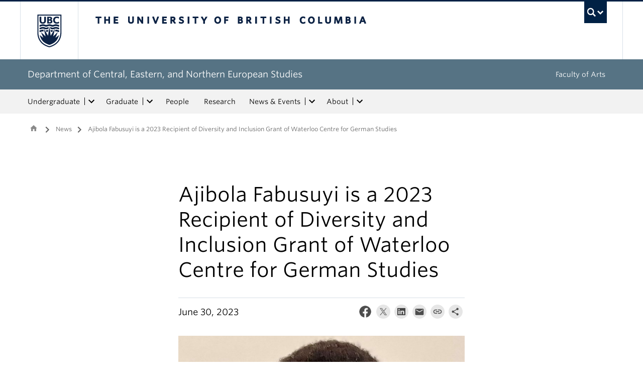

--- FILE ---
content_type: text/html; charset=UTF-8
request_url: https://cenes.ubc.ca/news/ajibola-fabusuyi-is-a-2023-recipient-of-diversity-and-inclusion-grant-of-waterloo-centre-for-german-studies/
body_size: 14598
content:
<!DOCTYPE html>
<!--[if IEMobile 7]><html class="iem7 oldie" lang="en-US"><![endif]-->
<!--[if (IE 7)&!(IEMobile)]><html class="ie7 oldie" lang="en-US"><![endif]-->
<!--[if (IE 8)&!(IEMobile)]><html class="ie8 oldie" lang="en-US"><![endif]-->
<!--[if (IE 9)&!(IEMobile)]><html class="ie9" lang="en-US"><![endif]-->
<!--[[if (gt IE 9)|(gt IEMobile 7)]><!--><html lang="en-US"><!--<![endif]-->
<head>
<meta http-equiv="Content-Type" content="text/html; charset=UTF-8" />
<title>Ajibola Fabusuyi is a 2023 Recipient of Diversity and Inclusion Grant of Waterloo Centre for German Studies - Department of Central, Eastern, and Northern European Studies</title>

<meta http-equiv="X-UA-Compatible" content="IE=edge,chrome=1" />
<meta name="viewport" content="width=device-width" /> <!-- needed for responsive -->
<link rel="dns-prefetch" href="//cdn.ubc.ca/" />

<!-- Stylesheets -->
<link href="https://cdn.ubc.ca/clf/7.0.4/css/ubc-clf-full-bw.min.css" rel="stylesheet">
	
<link rel="profile" href="https://gmpg.org/xfn/11" />

<link rel="pingback" href="https://cenes.ubc.ca/xmlrpc.php" />

<meta name='robots' content='index, follow, max-image-preview:large, max-snippet:-1, max-video-preview:-1' />
	<!-- BEGIN: Simple Google Analytics Tracking Code -->
	<script>
		(function(i,s,o,g,r,a,m){i['GoogleAnalyticsObject']=r;i[r]=i[r]||function(){
		(i[r].q=i[r].q||[]).push(arguments)},i[r].l=1*new Date();a=s.createElement(o),
		m=s.getElementsByTagName(o)[0];a.async=1;a.src=g;m.parentNode.insertBefore(a,m)
		})(window,document,'script','//www.google-analytics.com/analytics.js','ga');

		ga('create', {"cookieDomain":"auto","trackingId":"UA-36013108-1"} );
		ga('send', 'pageview');
		
	</script>
	<!-- END: Simple Google Analytics Tracking Code -->
	<meta name="template" content="UBC Collab 1.0.5" />

	<!-- This site is optimized with the Yoast SEO plugin v20.13 - https://yoast.com/wordpress/plugins/seo/ -->
	<link rel="canonical" href="https://cenes.ubc.ca/news/ajibola-fabusuyi-is-a-2023-recipient-of-diversity-and-inclusion-grant-of-waterloo-centre-for-german-studies/" />
	<meta property="og:locale" content="en_US" />
	<meta property="og:type" content="article" />
	<meta property="og:title" content="Ajibola Fabusuyi is a 2023 Recipient of Diversity and Inclusion Grant of Waterloo Centre for German Studies - Department of Central, Eastern, and Northern European Studies" />
	<meta property="og:description" content="CENES PhD Candidate, Ajibola Fabusuyi, has received a grant from the Waterloo Centre for German Studies." />
	<meta property="og:url" content="https://cenes.ubc.ca/news/ajibola-fabusuyi-is-a-2023-recipient-of-diversity-and-inclusion-grant-of-waterloo-centre-for-german-studies/" />
	<meta property="og:site_name" content="Department of Central, Eastern, and Northern European Studies" />
	<meta property="article:modified_time" content="2023-07-10T17:29:09+00:00" />
	<meta property="og:image" content="https://cene.cms.arts.ubc.ca/wp-content/uploads/sites/25/2023/06/Ajibola-Fabusuyi-Headshot.jpg" />
	<meta property="og:image:width" content="813" />
	<meta property="og:image:height" content="1019" />
	<meta property="og:image:type" content="image/jpeg" />
	<meta name="twitter:card" content="summary_large_image" />
	<script type="application/ld+json" class="yoast-schema-graph">{"@context":"https://schema.org","@graph":[{"@type":"WebPage","@id":"https://cenes.ubc.ca/news/ajibola-fabusuyi-is-a-2023-recipient-of-diversity-and-inclusion-grant-of-waterloo-centre-for-german-studies/","url":"https://cenes.ubc.ca/news/ajibola-fabusuyi-is-a-2023-recipient-of-diversity-and-inclusion-grant-of-waterloo-centre-for-german-studies/","name":"Ajibola Fabusuyi is a 2023 Recipient of Diversity and Inclusion Grant of Waterloo Centre for German Studies - Department of Central, Eastern, and Northern European Studies","isPartOf":{"@id":"https://cenes.ubc.ca/#website"},"primaryImageOfPage":{"@id":"https://cenes.ubc.ca/news/ajibola-fabusuyi-is-a-2023-recipient-of-diversity-and-inclusion-grant-of-waterloo-centre-for-german-studies/#primaryimage"},"image":{"@id":"https://cenes.ubc.ca/news/ajibola-fabusuyi-is-a-2023-recipient-of-diversity-and-inclusion-grant-of-waterloo-centre-for-german-studies/#primaryimage"},"thumbnailUrl":"https://cene.cms.arts.ubc.ca/wp-content/uploads/sites/25/2023/06/Ajibola-Fabusuyi-Headshot.jpg","datePublished":"2023-06-30T16:02:47+00:00","dateModified":"2023-07-10T17:29:09+00:00","breadcrumb":{"@id":"https://cenes.ubc.ca/news/ajibola-fabusuyi-is-a-2023-recipient-of-diversity-and-inclusion-grant-of-waterloo-centre-for-german-studies/#breadcrumb"},"inLanguage":"en-US","potentialAction":[{"@type":"ReadAction","target":["https://cenes.ubc.ca/news/ajibola-fabusuyi-is-a-2023-recipient-of-diversity-and-inclusion-grant-of-waterloo-centre-for-german-studies/"]}]},{"@type":"ImageObject","inLanguage":"en-US","@id":"https://cenes.ubc.ca/news/ajibola-fabusuyi-is-a-2023-recipient-of-diversity-and-inclusion-grant-of-waterloo-centre-for-german-studies/#primaryimage","url":"https://cene.cms.arts.ubc.ca/wp-content/uploads/sites/25/2023/06/Ajibola-Fabusuyi-Headshot.jpg","contentUrl":"https://cene.cms.arts.ubc.ca/wp-content/uploads/sites/25/2023/06/Ajibola-Fabusuyi-Headshot.jpg","width":813,"height":1019},{"@type":"BreadcrumbList","@id":"https://cenes.ubc.ca/news/ajibola-fabusuyi-is-a-2023-recipient-of-diversity-and-inclusion-grant-of-waterloo-centre-for-german-studies/#breadcrumb","itemListElement":[{"@type":"ListItem","position":1,"name":"Home","item":"https://cenes.ubc.ca/"},{"@type":"ListItem","position":2,"name":"News","item":"https://cenes.ubc.ca/news/"},{"@type":"ListItem","position":3,"name":"Ajibola Fabusuyi is a 2023 Recipient of Diversity and Inclusion Grant of Waterloo Centre for German Studies"}]},{"@type":"WebSite","@id":"https://cenes.ubc.ca/#website","url":"https://cenes.ubc.ca/","name":"Department of Central, Eastern, and Northern European Studies","description":"","potentialAction":[{"@type":"SearchAction","target":{"@type":"EntryPoint","urlTemplate":"https://cenes.ubc.ca/?s={search_term_string}"},"query-input":"required name=search_term_string"}],"inLanguage":"en-US"}]}</script>
	<!-- / Yoast SEO plugin. -->


<meta name="description" content="CENES PhD Candidate, Ajibola Fabusuyi, has received a grant from the Waterloo Centre for German Studies." />
<meta name="google-site-verification" content="52DSGzjetKO4CUvTRBJmEyIAKrmTfNFWOoQ8N7yhGuQ" />
<link rel='dns-prefetch' href='//static.addtoany.com' />
<link rel='dns-prefetch' href='//cene.cms.arts.ubc.ca' />
<link rel='dns-prefetch' href='//cdnjs.cloudflare.com' />
<link rel='dns-prefetch' href='//fonts.googleapis.com' />
<link rel='stylesheet' id='eo-leaflet.js-css' href='https://cenes.ubc.ca/wp-content/plugins/event-organiser/lib/leaflet/leaflet.min.css?ver=1.4.0' type='text/css' media='all' />
<style id='eo-leaflet.js-inline-css' type='text/css'>
.leaflet-popup-close-button{box-shadow:none!important;}
</style>
<link rel='stylesheet' id='subpages-navigation-base-css' href='https://cenes.ubc.ca/wp-content/plugins/subpages-navigation/subpage-navigation-base.css?ver=52299be3168d77e4ba64bb2fb5c456e5' type='text/css' media='all' />
<link rel='stylesheet' id='ubc-collab-spotlight-css' href='https://cenes.ubc.ca/wp-content/themes/wp-hybrid-clf/inc/frontpage/spotlight/css/flexslider.css?ver=52299be3168d77e4ba64bb2fb5c456e5' type='text/css' media='all' />
<link rel='stylesheet' id='accordion-style-css' href='https://cenes.ubc.ca/wp-content/plugins/accordion-shortcode/custom-accordion.css?ver=52299be3168d77e4ba64bb2fb5c456e5' type='text/css' media='all' />
<style id='accordion-style-inline-css' type='text/css'>

			.active-accordion-control{color: #567384;}
			@media screen and (max-width: 768px) {
				.accordion-controls.active-accordion-control{color: #567384; border-color: #567384;}
			}
		
</style>
<link rel='stylesheet' id='arts-2018-style-css' href='https://cene.cms.arts.ubc.ca/wp-content/plugins/arts-clf/css/arts.css?ver=1.1.2' type='text/css' media='all' />
<link rel='stylesheet' id='arts-2018-style-custom-css' href='https://cene.cms.arts.ubc.ca/arts-styling.php?primary_site_color=567384&#038;ver=0.0.3' type='text/css' media='all' />
<link rel='stylesheet' id='fontawesome-css' href='https://cdnjs.cloudflare.com/ajax/libs/font-awesome/6.7.2/css/all.min.css?ver=6.5.0' type='text/css' media='all' />
<link rel='stylesheet' id='visualstat_material_design_module_css-css' href='https://fonts.googleapis.com/icon?family=Material+Icons&#038;ver=0.1.1' type='text/css' media='all' />
<link rel='stylesheet' id='midpagebanner_css-css' href='https://cene.cms.arts.ubc.ca/wp-content/plugins/modules-shortcode-wizard/css/modules/midpagebanner.css?ver=1.0.2' type='text/css' media='all' />
<link rel='stylesheet' id='custombanner_css-css' href='https://cene.cms.arts.ubc.ca/wp-content/plugins/modules-shortcode-wizard/css/modules/custombanner.css?ver=1.0.2' type='text/css' media='all' />
<link rel='stylesheet' id='cta_module_css-css' href='https://cene.cms.arts.ubc.ca/wp-content/plugins/modules-shortcode-wizard/css/modules/cta.css?ver=1.0.2' type='text/css' media='all' />
<link rel='stylesheet' id='card_module_css-css' href='https://cene.cms.arts.ubc.ca/wp-content/plugins/modules-shortcode-wizard/css/modules/card.css?ver=1.0.2' type='text/css' media='all' />
<link rel='stylesheet' id='pullquote_module_css-css' href='https://cene.cms.arts.ubc.ca/wp-content/plugins/modules-shortcode-wizard/css/modules/pullquote.css?ver=1.0.2' type='text/css' media='all' />
<link rel='stylesheet' id='testimonial_module_css-css' href='https://cene.cms.arts.ubc.ca/wp-content/plugins/modules-shortcode-wizard/css/modules/testimonial.css?ver=1.0.2' type='text/css' media='all' />
<link rel='stylesheet' id='visualstat_module_css-css' href='https://cene.cms.arts.ubc.ca/wp-content/plugins/modules-shortcode-wizard/css/modules/visualstat.css?ver=1.0.2' type='text/css' media='all' />
<link rel='stylesheet' id='buttonimg_module_css-css' href='https://cene.cms.arts.ubc.ca/wp-content/plugins/modules-shortcode-wizard/css/modules/buttonimg.css?ver=1.0.2' type='text/css' media='all' />
<link rel='stylesheet' id='featured_module_css-css' href='https://cene.cms.arts.ubc.ca/wp-content/plugins/modules-shortcode-wizard/css/modules/featured.css?ver=1.0.2' type='text/css' media='all' />
<link rel='stylesheet' id='listfeed_module_css-css' href='https://cene.cms.arts.ubc.ca/wp-content/plugins/modules-shortcode-wizard/css/modules/listfeed.css?ver=1.0.2' type='text/css' media='all' />
<link rel='stylesheet' id='button_module_css-css' href='https://cene.cms.arts.ubc.ca/wp-content/plugins/modules-shortcode-wizard/css/modules/button.css?ver=1.0.2' type='text/css' media='all' />
<link rel='stylesheet' id='inlinealert_module_css-css' href='https://cene.cms.arts.ubc.ca/wp-content/plugins/modules-shortcode-wizard/css/modules/inlinealert.css?ver=1.0.2' type='text/css' media='all' />
<link rel='stylesheet' id='editorialimg_module_css-css' href='https://cene.cms.arts.ubc.ca/wp-content/plugins/modules-shortcode-wizard/css/modules/editorialimg.css?ver=1.0.2' type='text/css' media='all' />
<link rel='stylesheet' id='visualcard_module_css-css' href='https://cene.cms.arts.ubc.ca/wp-content/plugins/modules-shortcode-wizard/css/modules/visualcard.css?ver=1.0.2' type='text/css' media='all' />
<link rel='stylesheet' id='featuredalumniprofiles_module_css-css' href='https://cene.cms.arts.ubc.ca/wp-content/plugins/modules-shortcode-wizard/css/modules/featuredalumniprofiles.css?ver=1.0.2' type='text/css' media='all' />
<link rel='stylesheet' id='quicklinks_module_css-css' href='https://cene.cms.arts.ubc.ca/wp-content/plugins/modules-shortcode-wizard/css/modules/quicklinks.css?ver=1.0.2' type='text/css' media='all' />
<link rel='stylesheet' id='multimediabanner_module_css-css' href='https://cene.cms.arts.ubc.ca/wp-content/plugins/modules-shortcode-wizard/css/modules/multimediabanner.css?ver=1.0.2' type='text/css' media='all' />
<link rel='stylesheet' id='style-css' href='https://cenes.ubc.ca/wp-content/themes/wp-hybrid-clf/style.css?ver=202208101238' type='text/css' media='all' />
<link rel='stylesheet' id='tablepress-default-css' href='https://cenes.ubc.ca/wp-content/plugins/tablepress/css/build/default.css?ver=3.0.1' type='text/css' media='all' />
<link rel='stylesheet' id='fancybox-css' href='https://cene.cms.arts.ubc.ca/wp-content/plugins/easy-fancybox/fancybox/jquery.fancybox.min.css?ver=1.3.20' type='text/css' media='screen' />
<link rel='stylesheet' id='addtoany-css' href='https://cenes.ubc.ca/wp-content/plugins/add-to-any/addtoany.min.css?ver=1.16' type='text/css' media='all' />
<script type='text/javascript' src='https://cenes.ubc.ca/wp-includes/js/jquery/jquery.min.js?ver=3.6.4' id='jquery-core-js'></script>
<script type='text/javascript' src='https://cenes.ubc.ca/wp-includes/js/jquery/jquery-migrate.min.js?ver=3.4.0' id='jquery-migrate-js'></script>
<script type='text/javascript' src='https://cenes.ubc.ca/wp-content/themes/wp-hybrid-clf/inc/navigation/js/navigation-base.js?ver=52299be3168d77e4ba64bb2fb5c456e5' id='clf-navigation-base-js'></script>
<script type='text/javascript' src='https://cenes.ubc.ca/wp-content/themes/wp-hybrid-clf/inc/navigation/js/navigation.js?ver=52299be3168d77e4ba64bb2fb5c456e5' id='theme-option-navigation-sticky-top-js'></script>
<script type='text/javascript' id='addtoany-core-js-before'>
window.a2a_config=window.a2a_config||{};a2a_config.callbacks=[];a2a_config.overlays=[];a2a_config.templates={};
</script>
<script type='text/javascript' defer src='https://static.addtoany.com/menu/page.js' id='addtoany-core-js'></script>
<script type='text/javascript' defer src='https://cenes.ubc.ca/wp-content/plugins/add-to-any/addtoany.min.js?ver=1.1' id='addtoany-jquery-js'></script>
<link rel="https://api.w.org/" href="https://cenes.ubc.ca/wp-json/" /><link rel="alternate" type="application/json" href="https://cenes.ubc.ca/wp-json/wp/v2/news/21067" /><link rel='shortlink' href='https://cenes.ubc.ca/?p=21067' />
<link rel="alternate" type="application/json+oembed" href="https://cenes.ubc.ca/wp-json/oembed/1.0/embed?url=https%3A%2F%2Fcenes.ubc.ca%2Fnews%2Fajibola-fabusuyi-is-a-2023-recipient-of-diversity-and-inclusion-grant-of-waterloo-centre-for-german-studies%2F" />
<link rel="alternate" type="text/xml+oembed" href="https://cenes.ubc.ca/wp-json/oembed/1.0/embed?url=https%3A%2F%2Fcenes.ubc.ca%2Fnews%2Fajibola-fabusuyi-is-a-2023-recipient-of-diversity-and-inclusion-grant-of-waterloo-centre-for-german-studies%2F&#038;format=xml" />
<style>                .background-light {
                    background-color: #EAEFEF !important;
                }
                .font-color-light {
                    color: #EAEFEF !important;
                }
                .border-color-light {
                    border-color: #EAEFEF !important;
                }
                                .background-lighter {
                    background-color: #DFE4E5 !important;
                }
                .font-color-lighter {
                    color: #DFE4E5 !important;
                }
                .border-color-lighter {
                    border-color: #DFE4E5 !important;
                }
                                .background-primary {
                    background-color: #567384 !important;
                }
                .font-color-primary {
                    color: #567384 !important;
                }
                .border-color-primary {
                    border-color: #567384 !important;
                }
                                .background-dark {
                    background-color: #1D5166 !important;
                }
                .font-color-dark {
                    color: #1D5166 !important;
                }
                .border-color-dark {
                    border-color: #1D5166 !important;
                }
                                .background-darker {
                    background-color: #0C3B49 !important;
                }
                .font-color-darker {
                    color: #0C3B49 !important;
                }
                .border-color-darker {
                    border-color: #0C3B49 !important;
                }
                
        /* TEXT */
        a, blockquote {
        color: #567384;
        }
    
        /* DEFAULT ACCORDIONS */
        .accordion-heading a, .accordion-heading a:hover, .accordion-heading a:focus, .accordion-heading a:active, .accordion-group a {
        color: #567384;
        }
    
        /* DEFAULT TABLES */
        .table-hover tbody tr:hover td, .table-hover tbody tr:hover th {
        background-color: #EAEFEF;
        }
        table thead {
        background: #567384;
        }
        .tablepress tfoot th, .tablepress thead th {
        background: #567384;
        }
    
        /* EO EVENTS - SINGLE EVENT BUTTONS*/
        .single-event .tickets-n-cost-wrapper button.tickets-btn:hover, .single-event .tickets-n-cost-wrapper button.tickets-btn:active, .single-event .tickets-n-cost-wrapper button.tickets-btn:focus {
        background-color: #567384;
        color: white !important;
        }
    
        /* GRAVITY FORMS BUTTONS */
        .gform_wrapper .gform_footer input.button, .gform_wrapper .gform_footer input[type=submit], .gform_wrapper .gform_page_footer input.button, .gform_wrapper .gform_page_footer input[type=submit] {
        color: #567384;
        }
    
        /* GRAVITY FORMS BUTTONS:HOVER */
        .gform_wrapper .gform_footer input.button:hover, .gform_wrapper .gform_footer input[type=submit]:hover, .gform_wrapper .gform_page_footer input.button:hover, .gform_wrapper .gform_page_footer input[type=submit]:hover {
        background-color: #567384;
        }
    
        /* CLF MENU - FACULTY OF ARTS LINK */
        div#foa-link a:hover, div#arts-btn a:hover {
        background-color: #1D5166;
        }
    
        /* CLF MENU */
        #ubc7-unit-menu .nav-collapse .nav>li>a:hover, #ubc7-unit-menu .nav-collapse .dropdown-menu a:hover, #ubc7-unit-alternate-navigation .nav-collapse .nav>li>a:hover, #ubc7-unit-alternate-navigation .nav-collapse .dropdown-menu a:hover {
        background: #DFE4E5!important;
        color: black;
        }
    
        /* CLF MENU:HOVER */
        #ubc7-unit-menu .dropdown .btn-group:hover .btn, #ubc7-unit-menu .dropdown .btn-group:hover .dropdown-toggle, #ubc7-unit-alternate-navigation .nav>li.active>.btn-group:hover .btn, #ubc7-unit-alternate-navigation .dropdown .btn-group:hover .btn, #ubc7-unit-alternate-navigation .dropdown .btn-group:hover .dropdown-toggle {
        background: #DFE4E5!important;
        color: black;
        }
    
        /* CLF MENU - MENU ITEMS:HOVER */
        .dropdown-menu li>a:hover, .dropdown-menu li>a:focus, .dropdown-submenu:hover>a, .dropdown-submenu:focus>a {
        background: #DFE4E5!important;
        color: black;d
        }
    
        /* CLF MENU - MENU ITEMS:ACTIVE & :FOCUS*/
        #ubc7-unit-menu .nav>li.active>a, #ubc7-unit-alternate-navigation .nav>li.active>a, #ubc7-unit-menu .nav>li.active>.btn-group, .dropdown-menu .active>a, .dropdown-menu .active>a:hover, .dropdown-menu .active>a:focus {
        background: #DFE4E5!important;
        }
    
        /* CLF MENU - HAMBURGER MENU:HOVER, :ACTIVE */
    
        #ubc7-unit .navbar .btn-navbar:hover, #ubc7-unit .navbar .btn-navbar:active, #ubc7-unit .navbar .btn-navbar.active, #ubc7-unit .navbar .btn-navbar.disabled, #ubc7-unit .navbar .btn-navbar[disabled] {
        background: #EAEFEF!important;
        }
    
        /* CLF - UBC FOOTER */
        #ubc7-unit-footer, .ubc7-back-to-top {
        background: #567384!important;
        color: white;
        }
    
        /* LOOP QUERY POSTS */
        .post-loop-item:hover {
        background: #EAEFEF!important;
        }
    
        /**** EXTERNAL LINKS CSS ****/
            
        /* SIDE NAVS */
        #primary a:not([href*='cenes.ubc.ca']):not([href*='cms.arts.ubc.ca']):not([href^='#']):not([href^='/']):not([href^='mailto:']):after {
        font-feature-settings: 'liga';
        font-family: "Material Icons";
        content: 'launch';
        font-size: 14px;
        padding-left: 2px;
        vertical-align: -2px;
        color: #567384!important;
        display: inline-block;
        }
    
        /* TOP NAV */
        #ubc7-unit-menu a:not([href*='cenes.ubc.ca']):not([href*='cms.arts.ubc.ca']):not([href^='#']):not([href^='/']):not([href^='mailto:']):after {
        font-feature-settings: 'liga';
        font-family: "Material Icons";
        content: 'launch';
        font-size: 14px;
        padding-left: 4px;
        vertical-align: -2px;
        color: #567384!important;
        display: inline-block;
        }
    
        /* MAIN CONTENT */
        /* Exceptions */
        .testimonial-button > a:after, .card > a:after, .multicard > a:after, .text-left > a:after, .text-right > a:after, .text-center > a:after, a.msw-button-long-a::after,
        .tickets-n-cost-wrapper > a:after, .date-picker > a:after, .addtoany_list > a:after, .inlinealert > a:after, .profile-info-container > span > a::after,
        a.ssc_link::after, a.ssc_section_link::after, .content-container > a::after, a.post-loop-link::after, a.post-loop-excerpt::after, a.gform_anchor::after,
        a.profile-link::after, .mobile-tickets-wrapper.visible-phone > a::after, .gallery-icon > a::after, .dtr-data > a::after, .box-img-with-link > a::after,
        .multicard > p > a.card-link:after, .card > p > a.card-link:after {content: none!important;}
    
        #content  a:not(.mejs-horizontal-volume-slider):not(.featured-item-link):not(.listfeed-full-a):not(.visual-card-btn-wrapper):not(.listfeed-simple-a):not(.post-loop-title):not([href*='cenes.ubc.ca']):not([href*='cms.arts.ubc.ca']):not([href^='#']):not([href^='/']):not([href^='mailto:']):not([href^='tel:']):not(a.ap-accordion-link):not(.related-profile-link):after {
        font-feature-settings: 'liga';
        font-family: "Material Icons";
        content: 'launch';
        font-size: 14px;
        padding-left: 2px;
        vertical-align: -2px;
        display: inline-block;
        }

        #content a.mejs-horizontal-volume-slider:after,
        #content a.featured-item-link:after,
        #content a.listfeed-full-a:after,
        #content a.visual-card-btn-wrapper:after,
        #content a.listfeed-simple-a:after,
        #content a.post-loop-title:after,
        #content a[href*='isit.arts.ubc.ca']:after,
        #content a[href*='cms.arts.ubc.ca']:after,
        #content a[href^='#']:after,
        #content a[href^='/']:after,
        #content a[href^='mailto:']:after,
        #content a[href^='tel:']:after,
        #content a.ap-accordion-link:after,
        #content a.related-profile-link:after {
            color: #567384!important;
        }
    
        /* hover state for main content icons */
        #content a:not(.featured-item-link):not(.listfeed-full-a):not(.listfeed-simple-a):not(.post-loop-title):not([href*='cenes.ubc.ca']):not([href*='cms.arts.ubc.ca']):not([href^='#']):not([href^='/']):not([href^='mailto:']):not([href^='tel:']):not(a.ap-accordion-link):hover:after {
        color: #2f5d7c!important;
        }
    
        /* BLOCKQUOTE TEXT */
        blockquote > p > a::after{
        font-size: 23px!important;
        vertical-align: -3px!important;
        }
    
        /* POST LOOPS */
        #content .post-loop-title a:not(.featured-item-link):not(.listfeed-full-a):not(.listfeed-simple-a):not(.post-loop-title):not([href*='cenes.ubc.ca']):not([href*='cms.arts.ubc.ca']):not([href^='#']):not([href^='/']):not([href^='mailto:']):not([href^='tel:']):after {
        font-size: 24px;
        padding-left: 6px;
        vertical-align: -4px;
        }
    
        @media screen and (max-width: 979px) {
        #content .post-loop-title a:not(.featured-item-link):not(.listfeed-full-a):not(.listfeed-simple-a):not(.post-loop-title):not([href*='cenes.ubc.ca']):not([href*='cms.arts.ubc.ca']):not([href^='#']):not([href^='/']):not([href^='mailto:']):not([href^='tel:']):after {
        font-size: 22px;
        padding-left: 6px;
        vertical-align: -4px;
        }
        }
    
        /* PROFILE PAGES */
        .info-wrapper > p > a:not(.featured-item-link):not(.listfeed-full-a):not(.listfeed-simple-a):not([href*='cenes.ubc.ca']):not([href*='cms.arts.ubc.ca']):not([href^='#']):not([href^='/']):not([href^='mailto:']):not([href^='tel:']):after {
        font-feature-settings: 'liga';
        font-family: "Material Icons";
        content: 'launch';
        font-size: 14px;
        padding-left: 2px;
        vertical-align: -2px;
        color: #567384!important;
        display: inline;
        white-space: nowrap;
        }
    
        #related-profiles-container .related-profile > a:not([href*='cenes.ubc.ca']):not([href*='cms.arts.ubc.ca']) .related-profile-details-container .related-profile-name:after{
        font-feature-settings: 'liga';
        font-family: "Material Icons";
        content: 'launch';
        font-size: 24px;
        padding-left: 3px;
        vertical-align: -3px;
        color: #567384!important;
        display: inline-block;
        white-space: nowrap;
        }
    
    
        /* hover state */
        .info-wrapper > p > a:not(.featured-item-link):not(.listfeed-full-a):not(.listfeed-simple-a):not([href*='cenes.ubc.ca']):not([href*='cms.arts.ubc.ca']):not([href^='#']):not([href^='/']):not([href^='mailto:']):not([href^='tel:']):hover:after {
        color: #2f5d7c!important;
        }
    
        /* PROFILE ARCHIVE */
        a.profile-link:not(.featured-item-link):not(.listfeed-full-a):not(.listfeed-simple-a):not([href*='cenes.ubc.ca']):not([href*='cms.arts.ubc.ca']):not([href^='#']):not([href^='/']):not([href^='mailto:']):not([href^='tel:']) p.name:after {
        font-feature-settings: 'liga';
        font-family: "Material Icons";
        content: 'launch';
        font-size: 24px;
        padding-left: 6px;
        vertical-align: -3px;
        color: #567384!important;
        display: inline;
        white-space: nowrap;
        }
    
        /* ALUMNI ARCHIVE */
        a.profile-link:not(.featured-item-link):not(.listfeed-full-a):not(.listfeed-simple-a):not([href*='cenes.ubc.ca']):not([href*='cms.arts.ubc.ca']):not([href^='#']):not([href^='/']):not([href^='mailto:']):not([href^='tel:']) .profile-name:after {
        font-feature-settings: 'liga';
        font-family: "Material Icons";
        content: 'launch';
        font-size: 24px;
        padding-left: 3px;
        vertical-align: -3px;
        color: #567384!important;
        display: inline-block;
        white-space: nowrap;
        }
    
        /*ALUMNI PROFILE POST*/
        #right a:not([href*='cenes.ubc.ca']):not([href*='cms.arts.ubc.ca']):not([href^='#']):not([href^='/']):not([href^='mailto:']):after {
        font-feature-settings: 'liga';
        font-family: "Material Icons";
        content: 'launch';
        font-size: 14px;
        padding-left: 2px;
        vertical-align: -2px;
        color: #567384!important;
        display: inline-block;
        }
    
        #left .alumni-profile-details > a:not([href*='cenes.ubc.ca']):not([href*='cms.arts.ubc.ca']):not([href^='#']):not([href^='/']):not([href^='mailto:']):after {
        font-feature-settings: 'liga';
        font-family: "Material Icons";
        content: 'launch';
        font-size: 14px;
        padding-left: 2px;
        vertical-align: -2px;
        color: #567384!important;
        display: inline-block;
        }
    
        /*hover state*/
        #right a:not([href*='cenes.ubc.ca']):not([href*='cms.arts.ubc.ca']):not([href^='#']):not([href^='/']):not([href^='mailto:']):hover:after {
        color: #2f5d7c!important;
        }
    
        #left .alumni-profile-details > a:not([href*='cenes.ubc.ca']):not([href*='cms.arts.ubc.ca']):not([href^='#']):not([href^='/']):not([href^='mailto:']):hover:after {
        color: #2f5d7c!important;
        }
    
    
        /* ARCHIVE PAGES */
        a.news-a-tag:not([href*='cenes.ubc.ca']):not([href*='cms.arts.ubc.ca']):not([href^='#']):not([href^='/']):not([href^='mailto:']) h2.news-title:after,
        a.event-a-tag:not([href*='cenes.ubc.ca']):not([href*='cms.arts.ubc.ca']):not([href^='#']):not([href^='/']):not([href^='mailto:']) h2.event-title:after {
        font-feature-settings: 'liga';
        font-family: "Material Icons";
        content: 'launch';
        font-size: 28px;
        padding-left: 6px;
        vertical-align: -4px;
        color: #567384!important;
        display: inline;
        white-space: nowrap;
        }
    
        @media screen and (max-width: 979px) {
        a.news-a-tag:not([href*='cenes.ubc.ca']):not([href*='cms.arts.ubc.ca']):not([href^='#']):not([href^='/']):not([href^='mailto:']) h2.news-title:after,
        a.event-a-tag:not([href*='cenes.ubc.ca']):not([href*='cms.arts.ubc.ca']):not([href^='#']):not([href^='/']):not([href^='mailto:']) h2.event-title:after {
        font-size: 26px;
        padding-left: 5px;
        }
        }
    
        /* POST ARCHIVE MODULE */
        a.ap-list-title-link::after{
        font-size: 24px!important;
        vertical-align: -3px!important;
        padding-left: 6px!important;
        }
    
        /*EVENT POSTS*/
        .address-wrapper.details a::after{
        font-size: 19px!important;
        vertical-align: -3px!important;
        }
    
        /* CTA BANNER */
        .cta-button a:not([href*='cenes.ubc.ca']):not([href*='cms.arts.ubc.ca']):not([href^='#']):not([href^='/']):not([href^='mailto:']):not([href^='tel:']) button::after {
        font-feature-settings: 'liga';
        font-family: "Material Icons";
        content: 'launch';
        font-size: 14px;
        padding-left: 2px;
        vertical-align: -2px;
        color: white!important;
        display: inline;
        white-space: nowrap;
        }
    
        /* FEATURED NEWS - SINGLE */
        a.featured-item-link:not([href*='cenes.ubc.ca']):not([href*='cms.arts.ubc.ca']):not([href^='#']):not([href^='/']):not([href^='mailto:']) .featured-wrapper h2:after {
        font-feature-settings: 'liga';
        font-family: "Material Icons";
        content: 'launch';
        font-size: 28px;
        padding-left: 8px;
        vertical-align: -5px;
        color: #567384!important;
        display: inline;
        white-space: nowrap;
        }
    
        /* FEATURED NEWS - MULTIPLE */
        a.featured-item-link:not([href*='cenes.ubc.ca']):not([href*='cms.arts.ubc.ca']):not([href^='#']):not([href^='/']):not([href^='mailto:']) .featured-wrapper-two-items h2:after {
        font-feature-settings: 'liga';
        font-family: "Material Icons";
        content: 'launch';
        font-size: 22px;
        padding-left: 4px;
        vertical-align: -3px;
        color: #567384!important;
        display: inline;
        white-space: nowrap;
        }
    
        @media screen and (max-width: 979px) {
        a.featured-item-link:not([href*='cenes.ubc.ca']):not([href*='cms.arts.ubc.ca']):not([href^='#']):not([href^='/']):not([href^='mailto:']) h2:after {
        padding-left: 7px;
        }
        }
    
        /* LISTFEED - FULL */
        a.listfeed-full-a:not([href*='cenes.ubc.ca']):not([href*='cms.arts.ubc.ca']):not([href^='#']):not([href^='/']):not([href^='mailto:']) h2:after {
        font-feature-settings: 'liga';
        font-family: "Material Icons";
        content: 'launch';
        font-size: 28px;
        padding-left: 8px;
        vertical-align: -4px;
        color: #567384!important;
        display: inline;
        white-space: nowrap;
        }
    
        @media screen and (max-width: 979px) {
        a.listfeed-full-a:not([href*='cenes.ubc.ca']):not([href*='cms.arts.ubc.ca']):not([href^='#']):not([href^='/']):not([href^='mailto:']) h2:after {
        font-size: 23px;
        padding-left: 7px;
        }
        }
    
        /* LISTFEED - SIMPLE */
        a.listfeed-simple-a:not([href*='cenes.ubc.ca']):not([href*='cms.arts.ubc.ca']):not([href^='#']):not([href^='/']):not([href^='mailto:']) h3:after {
        font-feature-settings: 'liga';
        font-family: "Material Icons";
        content: 'launch';
        font-size: 22px;
        padding-left: 5px;
        vertical-align: -3px;
        color: #567384!important;
        display: inline;
        white-space: nowrap;
        }
    
        @media screen and (max-width: 979px) {
        a.listfeed-simple-a:not([href*='cenes.ubc.ca']):not([href*='cms.arts.ubc.ca']):not([href^='#']):not([href^='/']):not([href^='mailto:']) h3:after {
        font-size: 18px;
        }
        }
    
        /* BUTTON WITH IMAGE - LARGE */
        .box.box-img-with-link a:not([href*='cenes.ubc.ca']):not([href*='cms.arts.ubc.ca']):not([href^='#']):not([href^='/']):not([href^='mailto:']):not([href^='tel:']) h3:after {
        font-feature-settings: 'liga';
        font-family: "Material Icons";
        content: 'launch';
        font-size: 22px;
        padding-left: 1px;
        vertical-align: -2px;
        color: white!important;
        display: inline;
        white-space: nowrap;
        }
    
        @media screen and (max-width: 979px) {
        .box.box-img-with-link a:not([href*='cenes.ubc.ca']):not([href*='cms.arts.ubc.ca']):not([href^='#']):not([href^='/']):not([href^='mailto:']):not([href^='tel:']) h3:after {
        font-size: 17px;
        }
        }
    
        /* BUTTON WITH IMAGE - SMALL */
        .box-img-with-link a:not([href*='cenes.ubc.ca']):not([href*='cms.arts.ubc.ca']):not([href^='#']):not([href^='/']):not([href^='mailto:']):not([href^='tel:']) h4:after {
        font-feature-settings: 'liga';
        font-family: "Material Icons";
        content: 'launch';
        font-size: 16px;
        padding-left: 1px;
        vertical-align: -2px;
        color: white!important;
        display: inline;
        white-space: nowrap;
        }
    
        /* TESTIMONIAL */
        .testimonial-button a:not([href*='cenes.ubc.ca']):not([href*='cms.arts.ubc.ca']):not([href^='#']):not([href^='/']):not([href^='mailto:']):not([href^='tel:']) button::after {
        font-feature-settings: 'liga';
        font-family: "Material Icons";
        content: 'launch';
        font-size: 14px;
        padding-left: 4px;
        vertical-align: -2px;
        color: #567384!important;
        display: inline;
        white-space: nowrap;
        }
        .testimonial-button a:not([href*='cenes.ubc.ca']):not([href*='cms.arts.ubc.ca']):not([href^='#']):not([href^='/']):not([href^='mailto:']):not([href^='tel:']) button:hover:after {
        color: white!important;
        }
    
        /* CARD */
        .card a:not([href*='cenes.ubc.ca']):not([href^='#']):not([href*='cms.arts.ubc.ca']):not([href^='/']):not([href^='mailto:']):not([href^='tel:']) .card-button.internal-link button::after {
        font-feature-settings: 'liga';
        font-family: "Material Icons";
        content: "\00a0 launch";
        }
    
        @media screen and (max-width: 979px) {
        .card a:not([href*='cenes.ubc.ca']):not([href*='cms.arts.ubc.ca']):not([href^='#']):not([href^='/']):not([href^='mailto:']):not([href^='tel:']) .card-button.internal-link button::after {
        font-feature-settings: 'liga';
        font-family: "Material Icons";
        content: "\00a0 launch";
        font-size: 14px;
        }
        }
    
        .multicard a:not([href*='cenes.ubc.ca']):not([href^='#']):not([href*='cms.arts.ubc.ca']):not([href^='/']):not([href^='mailto:']):not([href^='tel:']) .card-button.internal-link button::after {
        font-feature-settings: 'liga';
        font-family: "Material Icons";
        content: "\00a0 launch";
        }
    
        /* INLINE ALERT */
        .inlinealert a:not([href*='cenes.ubc.ca']):not([href*='cms.arts.ubc.ca']):not([href^='#']):not([href^='/']):not([href^='mailto:']):not([href^='tel:']) .inlinealert-linktext.internal-link button::after {
        font-feature-settings: 'liga';
        font-family: "Material Icons";
        content: "\00a0 launch";
        font-size: 18px;
        vertical-align: -3px;
        }
    
        @media screen and (max-width: 979px) {
        .inlinealert a:not([href*='cenes.ubc.ca']):not([href*='cms.arts.ubc.ca']):not([href^='#']):not([href^='/']):not([href^='mailto:']):not([href^='tel:']) .inlinealert-linktext.internal-link button::after {
        content: "\00a0 launch";
        font-size: 14px;
        vertical-align: -2px;
        }
        #related-profiles-container .related-profile > a:not([href*='cenes.ubc.ca']) .related-profile-details-container .related-profile-name:after{
        font-size: 21px;
        }
    
        @media screen and (max-width: 767px) {
        #related-profiles-container .related-profile > a:not([href*='cenes.ubc.ca']) .related-profile-details-container .related-profile-name:after{
        font-size: 18px;
        }
        }
    
    
        }
    
        /* MIDPAGE BANNER */
        .content-container > a:not([href*='cenes.ubc.ca']):not([href*='cms.arts.ubc.ca']):not([href^='#']):not([href^='/']):not([href^='mailto:']) button::after {
        font-feature-settings: 'liga';
        font-family: "Material Icons";
        content: 'launch';
        font-size: 16px;
        padding-left: 4px;
        vertical-align: -2px;
        color: white!important;
        display: inline;
        white-space: nowrap;
        }
    
        /* QUICKLINKS MODULE */
        #content .quicklinks-wrapper a:not(.featured-item-link):not(.listfeed-full-a):not(.listfeed-simple-a):not(.post-loop-title):not([href*='cenes.ubc.ca']):not([href*='cms.arts.ubc.ca']):not([href^='#']):not([href^='/']):not([href^='mailto:']):not([href^='tel:']):after {
        color: white!important;
        font-size: 16px;
        }
    
        </style><script src='https://cms.arts.ubc.ca/?mapid=0620932288f04c9844b62e265bec8089&amp;action=load&amp;blogid=25&amp;siteid=1&amp;t=1769571378&amp;back=https%3A%2F%2Fcenes.ubc.ca%2Fnews%2Fajibola-fabusuyi-is-a-2023-recipient-of-diversity-and-inclusion-grant-of-waterloo-centre-for-german-studies%2F' type='text/javascript'></script>		<script>
			document.documentElement.className = document.documentElement.className.replace( 'no-js', 'js' );
		</script>
				<style>
			.no-js img.lazyload { display: none; }
			figure.wp-block-image img.lazyloading { min-width: 150px; }
							.lazyload, .lazyloading { opacity: 0; }
				.lazyloaded {
					opacity: 1;
					transition: opacity 400ms;
					transition-delay: 0ms;
				}
					</style>
		
<!--[if lte IE 7]>
<link href="https://cdn.ubc.ca/clf/7.0.4/css/font-awesome-ie7.css" rel="stylesheet">
<![endif]-->
<!-- Le HTML5 shim, for IE6-8 support of HTML5 elements -->
<!--[if lt IE 9]>
<script src="//cdn.ubc.ca/clf/html5shiv.min.js"></script>
<![endif]-->

<!-- Le fav and touch icons -->
<link rel="shortcut icon" href="https://cdn.ubc.ca/clf/7.0.4/img/favicon.ico">
<link rel="apple-touch-icon-precomposed" sizes="144x144" href="https://cdn.ubc.ca/clf/7.0.4/img/apple-touch-icon-144-precomposed.png">
<link rel="apple-touch-icon-precomposed" sizes="114x114" href="https://cdn.ubc.ca/clf/7.0.4/img/apple-touch-icon-114-precomposed.png">
<link rel="apple-touch-icon-precomposed" sizes="72x72" href="https://cdn.ubc.ca/clf/7.0.4/img/apple-touch-icon-72-precomposed.png">
<link rel="apple-touch-icon-precomposed" href="https://cdn.ubc.ca/clf/7.0.4/img/apple-touch-icon-57-precomposed.png">
<style type="text/css" media="screen">#ubc7-unit { background: #567384; }</style>
<!-- CSS FROM META BOX --><style type="text/css">.inlinealert-title h3{
font-size: 16px;
margin-top: 10px;
}

.inlinealert-title{
padding-bottom: 0;
}</style>
</head>

<body class="news-template-default single single-news postid-21067 full-width l3-column-pms l3-column chrome primary-active secondary-inactive subsidiary-active">


<div id="body-container" >

		
			<!-- UBC Global Utility Menu -->
        <div class="collapse expand" id="ubc7-global-menu">
            <div id="ubc7-search" class="expand">
            	<div class="container">                <div id="ubc7-search-box">
                    <form class="form-search" method="get" action="//www.ubc.ca/search/refine/" role="search">
                        <input aria-label="Search Department of Central, Eastern, and Northern European Studies" type="text" name="q" placeholder="Search Department of Central, Eastern, and Northern European Studies" class="input-xlarge search-query">
                        <input type="hidden" name="label" value="Department of Central, Eastern, and Northern European Studies" />
                        <input type="hidden" name="site" value="*.cenes.ubc.ca" />
                        <button type="submit" class="btn">Search</button>
                    </form>
                </div>
                </div>            </div>
            <div class="container">            <div id="ubc7-global-header" class="expand">
                <!-- Global Utility Header from CDN -->
            </div>
            </div>        </div>
        <!-- End of UBC Global Utility Menu -->
			<!-- UBC Header -->
        <header id="ubc7-header" class="row-fluid expand" role="banner">
        	<div class="container">            <div class="span1">
                <div id="ubc7-logo">
                    <a href="https://www.ubc.ca" title="The University of British Columbia (UBC)">The University of British Columbia</a>
                </div>
            </div>
            <div class="span2">
                <div id="ubc7-apom">
                    <a href="https://cdn.ubc.ca/clf/ref/aplaceofmind" title="UBC a place of mind">UBC - A Place of Mind</a>
                </div>
            </div>
            <div class="span9" id="ubc7-wordmark-block">
                <div id="ubc7-wordmark">
                    <a href="https://www.ubc.ca/" title="The University of British Columbia (UBC)">The University of British Columbia</a>
                                    </div>
                <div id="ubc7-global-utility">
                    <button type="button" data-toggle="collapse" data-target="#ubc7-global-menu"><span>UBC Search</span></button>
                    <noscript><a id="ubc7-global-utility-no-script" href="https://www.ubc.ca/" title="UBC Search">UBC Search</a></noscript>
                </div>
            </div>
            </div>        </header>
        <!-- End of UBC Header -->

		 	<!-- UBC Unit Identifier -->


        <style>
            @media screen and (min-width: 1024px) {
                #arts-unit-name {
                    font-size: 16px;
                }
            }
            @media screen and (max-width: 1023px) {
                #arts-unit-name {
                    font-size: 11px;
                }
            }
            .arts-nav {
                color: white;
                line-height: 70px;
                height: 70px;
                width: calc( 100% - 45px );
                display:flex;
                justify-content: space-between;
            }
            .arts-nav div a {
                text-decoration: none;
                color: white;
            }
            .arts-nav div#arts-unit-name a:hover {
                text-shadow: 1px 1px #222;
            }
            #arts-btn a {
                padding: 0px 20px;
                position: relative;
                left: 45px;
            }
        </style>





        <div id="ubc7-unit" class="row-fluid expand">
        	<div class="container">            <div class="span12">
                <!-- Mobile Menu Icon -->
                <div class="navbar">
                    <a class="btn btn-navbar" data-toggle="collapse" data-target="#ubc7-unit-navigation">
                        <span class="icon-bar"></span>
                        <span class="icon-bar"></span>
                        <span class="icon-bar"></span>
                    </a>
                </div>



                <div class="arts-nav" style="">
                    <div id="arts-unit-name"><a href="/">Department of Central, Eastern, and Northern European Studies </div>
                    <div id="arts-btn" class="visible-desktop"><a href="https://www.arts.ubc.ca/">Faculty of Arts</a></div>
                </div>



                <!-- Unit Name -->





				<div class="hide">
                    <div id="ubc7-unit-name" class="ubc7-single-element">
                        <a href="/" title="Department of Central, Eastern, and Northern European Studies"><span id="ubc7-unit-faculty"></span><span id="ubc7-unit-identifier">Department of Central, Eastern, and Northern European Studies</span></a>
                    </div>
                    <div style="float:right; margin-top:19px;" id="foa-link">
                        <a style="color:#FFFFFF; text-decoration: none;" href="/" title="FOA"><span id="">Faculty of Arts</span></a>
                    </div>
                </div>
            </div>



            </div>        </div>
        <!-- End of UBC Unit Identifier -->
			<!-- UBC Unit Navigation -->
        <div id="ubc7-unit-menu" class="navbar expand stick-to-top" role="navigation">
            <div style="background: #F2F2F2;" class="navbar-inner expand">
                <div class="container">
                 <div id="ubc7-unit-navigation" class="nav-collapse collapse"><ul id="menu-main" class="nav"><li id="menu-item-14042" class="menu-item menu-item-type-post_type menu-item-object-page menu-item-has-children dropdown menu-item-14042"><div class="btn-group"><a class="btn" href="https://cenes.ubc.ca/undergraduate/">Undergraduate</a><button class="btn droptown-toggle" aria-haspopup="true" aria-expanded="false" aria-label="expand Undergraduate menu" data-toggle="dropdown"><span aria-hidden="true" class="ubc7-arrow blue down-arrow"></span></button>
<ul class="dropdown-menu">
	<li id="menu-item-14043" class="menu-item menu-item-type-post_type menu-item-object-page menu-item-14043"><a href="https://cenes.ubc.ca/undergraduate/german-studies/">German Studies</a></li>
	<li id="menu-item-14047" class="menu-item menu-item-type-post_type menu-item-object-page menu-item-14047"><a href="https://cenes.ubc.ca/undergraduate/modern-european-studies/">Modern European Studies</a></li>
	<li id="menu-item-14051" class="menu-item menu-item-type-post_type menu-item-object-page menu-item-14051"><a href="https://cenes.ubc.ca/undergraduate/nordic-studies/">Nordic Studies</a></li>
	<li id="menu-item-14048" class="menu-item menu-item-type-post_type menu-item-object-page menu-item-14048"><a href="https://cenes.ubc.ca/undergraduate/slavic-studies/">Slavic and Eastern European Studies</a></li>
	<li id="menu-item-14264" class="menu-item menu-item-type-post_type menu-item-object-page menu-item-14264"><a href="https://cenes.ubc.ca/undergraduate/cenes-language-options/">CENES Language Options</a></li>
	<li id="menu-item-15352" class="menu-item menu-item-type-post_type menu-item-object-page menu-item-15352"><a href="https://cene.cms.arts.ubc.ca/courses/">Courses</a></li>
	<li id="menu-item-14055" class="menu-item menu-item-type-post_type menu-item-object-page menu-item-14055"><a href="https://cenes.ubc.ca/undergraduate/opportunities/">Opportunities</a></li>
	<li id="menu-item-14058" class="menu-item menu-item-type-post_type menu-item-object-page menu-item-14058"><a href="https://cenes.ubc.ca/undergraduate/advising/">Advising</a></li>
	<li id="menu-item-14059" class="menu-item menu-item-type-post_type menu-item-object-page menu-item-14059"><a href="https://cenes.ubc.ca/undergraduate/funding/">Funding</a></li>
</ul></div>
</li>
<li id="menu-item-14060" class="menu-item menu-item-type-post_type menu-item-object-page menu-item-has-children dropdown menu-item-14060"><div class="btn-group"><a class="btn" href="https://cenes.ubc.ca/graduate/">Graduate</a><button class="btn droptown-toggle" aria-haspopup="true" aria-expanded="false" aria-label="expand Graduate menu" data-toggle="dropdown"><span aria-hidden="true" class="ubc7-arrow blue down-arrow"></span></button>
<ul class="dropdown-menu">
	<li id="menu-item-14061" class="menu-item menu-item-type-post_type menu-item-object-page menu-item-14061"><a href="https://cenes.ubc.ca/graduate/masters-program/">Master&#8217;s Program</a></li>
	<li id="menu-item-14062" class="menu-item menu-item-type-post_type menu-item-object-page menu-item-14062"><a href="https://cenes.ubc.ca/graduate/phd-program/">PhD Program</a></li>
	<li id="menu-item-14063" class="menu-item menu-item-type-post_type menu-item-object-page menu-item-14063"><a href="https://cenes.ubc.ca/graduate/admissions/">Admissions</a></li>
	<li id="menu-item-14064" class="menu-item menu-item-type-post_type menu-item-object-page menu-item-14064"><a href="/courses/?level=500">Courses</a></li>
	<li id="menu-item-14065" class="menu-item menu-item-type-post_type menu-item-object-page menu-item-14065"><a href="https://cenes.ubc.ca/graduate/funding/">Funding</a></li>
	<li id="menu-item-14233" class="menu-item menu-item-type-post_type menu-item-object-page menu-item-14233"><a href="https://cenes.ubc.ca/graduate/advising/">Advising</a></li>
</ul></div>
</li>
<li id="menu-item-14066" class="menu-item menu-item-type-post_type menu-item-object-page menu-item-14066"><a href="https://cenes.ubc.ca/people/">People</a></li>
<li id="menu-item-14067" class="menu-item menu-item-type-post_type menu-item-object-page menu-item-14067"><a href="https://cenes.ubc.ca/research/">Research</a></li>
<li id="menu-item-14069" class="menu-item menu-item-type-post_type menu-item-object-page menu-item-has-children dropdown menu-item-14069"><div class="btn-group"><a class="btn" href="https://cenes.ubc.ca/news-events/">News &#038; Events</a><button class="btn droptown-toggle" aria-haspopup="true" aria-expanded="false" aria-label="expand News &#038; Events menu" data-toggle="dropdown"><span aria-hidden="true" class="ubc7-arrow blue down-arrow"></span></button>
<ul class="dropdown-menu">
	<li id="menu-item-14071" class="menu-item menu-item-type-post_type menu-item-object-page menu-item-14071"><a href="/news">News</a></li>
	<li id="menu-item-14070" class="menu-item menu-item-type-post_type menu-item-object-page menu-item-14070"><a href="/events/event">Events</a></li>
	<li id="menu-item-16710" class="menu-item menu-item-type-post_type menu-item-object-page menu-item-16710"><a href="https://cenes.ubc.ca/news-events/sawchen-lecture-series/">Sawchen Lecture Series</a></li>
	<li id="menu-item-16709" class="menu-item menu-item-type-post_type menu-item-object-page menu-item-16709"><a href="https://cenes.ubc.ca/news-events/ziegler-lecture-series/">Ziegler Lecture Series</a></li>
</ul></div>
</li>
<li id="menu-item-14072" class="menu-item menu-item-type-post_type menu-item-object-page menu-item-has-children dropdown menu-item-14072"><div class="btn-group"><a class="btn" href="https://cenes.ubc.ca/about/">About</a><button class="btn droptown-toggle" aria-haspopup="true" aria-expanded="false" aria-label="expand About menu" data-toggle="dropdown"><span aria-hidden="true" class="ubc7-arrow blue down-arrow"></span></button>
<ul class="dropdown-menu">
	<li id="menu-item-14073" class="menu-item menu-item-type-post_type menu-item-object-page menu-item-14073"><a href="https://cenes.ubc.ca/about/alumni/">Alumni</a></li>
	<li id="menu-item-14097" class="menu-item menu-item-type-post_type menu-item-object-page menu-item-14097"><a href="https://cene.air.arts.ubc.ca/">Internal</a></li>
	<li id="menu-item-14074" class="menu-item menu-item-type-post_type menu-item-object-page menu-item-14074"><a href="https://cenes.ubc.ca/about/job-opportunities/">Job Opportunities</a></li>
	<li id="menu-item-14075" class="menu-item menu-item-type-post_type menu-item-object-page menu-item-14075"><a href="https://cenes.ubc.ca/about/donate/">Donate</a></li>
	<li id="menu-item-14076" class="menu-item menu-item-type-post_type menu-item-object-page menu-item-14076"><a href="https://cenes.ubc.ca/about/contact/">Contact Us</a></li>
</ul></div>
</li>
</ul></div>
                </div>
            </div><!-- /navbar-inner -->
        </div><!-- /navbar -->
        <!-- End of UBC Unit Navigation -->
		
	    
				<div class="row-fluid content expand">
				<div class="utility span12">

					<div id="custom_html-2" class="widget_text widget widget_custom_html widget-widget_custom_html"><div class="widget_text widget-wrap widget-inside"><div class="textwidget custom-html-widget"><!-- GA Property of CENES -->
<!-- Google tag (gtag.js) --> 
<script async src="https://www.googletagmanager.com/gtag/js?id=G-NQZBYX9PHG"></script> <script> window.dataLayer = window.dataLayer || []; function gtag(){dataLayer.push(arguments);} gtag('js', new Date()); gtag('config', 'G-NQZBYX9PHG'); </script>

<!-- GA Property of Arts ISIT -->
<script async src="https://www.googletagmanager.com/gtag/js?id=G-W0VW5W3MPX"></script>
<script>
  window.dataLayer = window.dataLayer || [];
  function gtag(){dataLayer.push(arguments);}
  gtag('js', new Date());

  gtag('config', 'G-W0VW5W3MPX');
</script></div></div></div>
				</div><!-- #header-widget .utility -->
			</div>
			
	<div class="full-width-container">	
	<div id="container" class="expand" >
	
	<div class="breadcrumb expand" itemprop="breadcrumb"><span class="trail-begin"><a href="https://cenes.ubc.ca" title="Department of Central, Eastern, and Northern European Studies" rel="home" class="trail-begin">Home</a></span> <span class="divider">/</span> <a href="https://cenes.ubc.ca/news/" title="News">News</a> <span class="divider">/</span> <span class="trail-end">Ajibola Fabusuyi is a 2023 Recipient of Diversity and Inclusion Grant of Waterloo Centre for German Studies</span></div><div class="expand row-fluid" role="main">
	<div id="primary" class="sidebar aside  span3">

		
		
		
	</div><!-- #primary .aside -->

<style>
    body{
        font-family: 'Whitney SSm A', 'Whitney SSm B', Arial, sans-serif;
    }
    .content-title{
        color: #000000;
        font-size: 40px;
        font-weight: 300;
        line-height: 50px;
    }
    .date-and-share-options {
        display: -webkit-flex;
        display: flex;
        -webkit-flex-direction: row;
        flex-direction: row;
        justify-content: space-between;
    }
    .content-date{
        color: #000000;
        font-size: 18px;
        font-weight: 300;
        line-height: 30px;
        margin:0px;
    }
    #primary, #secondary{
        display:none;
    }
    .share-wrapper{
        text-align:left;
    }
    .tags-title{
        color: #808080;
        font-size: 12px;
        font-weight: 600;
        letter-spacing: 0.8px;
        line-height: 20px;
        padding-bottom:5px;
    }
    .tags-title .material-icons{
        transform: rotate(90deg);
        font-size: 18px;
        vertical-align: text-top;
    }
    .tags div{
        color: #567384;
        font-size: 14px;
        line-height: 20px;
        display: inline-block;
        margin-right:1px;
        background-color: #FFFFFF;
        border: 0.5px solid;
        border-color: #567384;
        border-radius: 2px;
        padding:7px;
        margin-bottom: 8px;
        margin-right: 5px;
    }

    .tags div:hover {
        color: #FFFFFF;
        background-color: #567384;
        border-color: #567384;
    }

    .spacer-sm{
        display:block;
        margin-bottom:10px;
    }
    .spacer-md{
        display:block;
        margin-bottom:30px;
    }
    .spacer-lg{
        display:block;
        margin-bottom:60px;
    }
    .spacer-xlg{
        display:block;
        margin-bottom:80px;
    }
    .always-show {
        display:block !important;
        margin-top: 5px;
        margin-bottom: 12px;
    }
    .hidden-phone {
        display: block;
        margin-top: 5px;
        margin-bottom: 12px;
    }

    /* Add-to-any icons in smaller screen widths*/
    @media screen and (max-width: 845px){
        .date-and-share-options {
            -webkit-flex-direction: column;
            flex-direction: column;
            justify-content: flex-start;
        }
        .visible-phone {
            display: block!important;
            margin-top: 30px;
            margin-bottom: 20px;
        }
        .hidden-phone {
            display: none!important;
        }
        .spacer-sm{
            margin-bottom:10px;
        }
        .spacer-md{
            margin-bottom:20px;
        }
        .spacer-lg{
            margin-bottom:40px;
        }
        .spacer-xlg{
            margin-bottom:60px;
        }
    }


    /* Landscape phone to portrait tablet */
    @media (max-width: 768px) {
        .content-title{
            font-size:36px;
        }
        .share-options{
            text-align:left;
        }
    }


</style>

<div class="container">
    <div id="content" class="hfeed content offset3  span6">

        
        
            <div id="post-21067" class="hentry news publish post-1 odd author-asamsone has-excerpt">
                <div class="spacer-lg"></div>
                <h1 class="content-title entry-title">Ajibola Fabusuyi is a 2023 Recipient of Diversity and Inclusion Grant of Waterloo Centre for German Studies</h1>
                <div class="spacer-md"></div>

                <hr class="hidden-phone">

                <div class="date-and-share-options">
                    <div class="content-left">
                        <p class="content-date">June 30, 2023</p>
                    </div>
                    <hr class="visible-phone">
                    <div class="content-right share-options">
                        <div class="addtoany_shortcode"><div class="a2a_kit a2a_kit_size_28 addtoany_list" data-a2a-url="https://cenes.ubc.ca/news/ajibola-fabusuyi-is-a-2023-recipient-of-diversity-and-inclusion-grant-of-waterloo-centre-for-german-studies/" data-a2a-title="Ajibola Fabusuyi is a 2023 Recipient of Diversity and Inclusion Grant of Waterloo Centre for German Studies"><a class="a2a_button_facebook" href="https://www.addtoany.com/add_to/facebook?linkurl=https%3A%2F%2Fcenes.ubc.ca%2Fnews%2Fajibola-fabusuyi-is-a-2023-recipient-of-diversity-and-inclusion-grant-of-waterloo-centre-for-german-studies%2F&amp;linkname=Ajibola%20Fabusuyi%20is%20a%202023%20Recipient%20of%20Diversity%20and%20Inclusion%20Grant%20of%20Waterloo%20Centre%20for%20German%20Studies" title="Facebook" rel="nofollow noopener" target="_blank"><img  width="28" height="28" alt="Facebook" data-src="/wp-content/plugins/arts-clf/icons/facebook.png" class="lazyload" src="[data-uri]"><noscript><img  width="28" height="28" alt="Facebook" data-src="/wp-content/plugins/arts-clf/icons/facebook.png" class="lazyload" src="[data-uri]"><noscript><img src="/wp-content/plugins/arts-clf/icons/facebook.png" width="28" height="28" alt="Facebook"></noscript></noscript></a><a class="a2a_button_twitter" href="https://www.addtoany.com/add_to/twitter?linkurl=https%3A%2F%2Fcenes.ubc.ca%2Fnews%2Fajibola-fabusuyi-is-a-2023-recipient-of-diversity-and-inclusion-grant-of-waterloo-centre-for-german-studies%2F&amp;linkname=Ajibola%20Fabusuyi%20is%20a%202023%20Recipient%20of%20Diversity%20and%20Inclusion%20Grant%20of%20Waterloo%20Centre%20for%20German%20Studies" title="Twitter" rel="nofollow noopener" target="_blank"><img  width="28" height="28" alt="Twitter" data-src="/wp-content/plugins/arts-clf/icons/twitter.png" class="lazyload" src="[data-uri]"><noscript><img  width="28" height="28" alt="Twitter" data-src="/wp-content/plugins/arts-clf/icons/twitter.png" class="lazyload" src="[data-uri]"><noscript><img src="/wp-content/plugins/arts-clf/icons/twitter.png" width="28" height="28" alt="Twitter"></noscript></noscript></a><a class="a2a_button_linkedin" href="https://www.addtoany.com/add_to/linkedin?linkurl=https%3A%2F%2Fcenes.ubc.ca%2Fnews%2Fajibola-fabusuyi-is-a-2023-recipient-of-diversity-and-inclusion-grant-of-waterloo-centre-for-german-studies%2F&amp;linkname=Ajibola%20Fabusuyi%20is%20a%202023%20Recipient%20of%20Diversity%20and%20Inclusion%20Grant%20of%20Waterloo%20Centre%20for%20German%20Studies" title="LinkedIn" rel="nofollow noopener" target="_blank"><img  width="28" height="28" alt="LinkedIn" data-src="/wp-content/plugins/arts-clf/icons/linkedin.png" class="lazyload" src="[data-uri]"><noscript><img  width="28" height="28" alt="LinkedIn" data-src="/wp-content/plugins/arts-clf/icons/linkedin.png" class="lazyload" src="[data-uri]"><noscript><img src="/wp-content/plugins/arts-clf/icons/linkedin.png" width="28" height="28" alt="LinkedIn"></noscript></noscript></a><a class="a2a_button_email" href="https://www.addtoany.com/add_to/email?linkurl=https%3A%2F%2Fcenes.ubc.ca%2Fnews%2Fajibola-fabusuyi-is-a-2023-recipient-of-diversity-and-inclusion-grant-of-waterloo-centre-for-german-studies%2F&amp;linkname=Ajibola%20Fabusuyi%20is%20a%202023%20Recipient%20of%20Diversity%20and%20Inclusion%20Grant%20of%20Waterloo%20Centre%20for%20German%20Studies" title="Email" rel="nofollow noopener" target="_blank"><img  width="28" height="28" alt="Email" data-src="/wp-content/plugins/arts-clf/icons/email.png" class="lazyload" src="[data-uri]"><noscript><img  width="28" height="28" alt="Email" data-src="/wp-content/plugins/arts-clf/icons/email.png" class="lazyload" src="[data-uri]"><noscript><img src="/wp-content/plugins/arts-clf/icons/email.png" width="28" height="28" alt="Email"></noscript></noscript></a><a class="a2a_button_copy_link" href="https://www.addtoany.com/add_to/copy_link?linkurl=https%3A%2F%2Fcenes.ubc.ca%2Fnews%2Fajibola-fabusuyi-is-a-2023-recipient-of-diversity-and-inclusion-grant-of-waterloo-centre-for-german-studies%2F&amp;linkname=Ajibola%20Fabusuyi%20is%20a%202023%20Recipient%20of%20Diversity%20and%20Inclusion%20Grant%20of%20Waterloo%20Centre%20for%20German%20Studies" title="Copy Link" rel="nofollow noopener" target="_blank"><img  width="28" height="28" alt="Copy Link" data-src="/wp-content/plugins/arts-clf/icons/link.png" class="lazyload" src="[data-uri]"><noscript><img  width="28" height="28" alt="Copy Link" data-src="/wp-content/plugins/arts-clf/icons/link.png" class="lazyload" src="[data-uri]"><noscript><img src="/wp-content/plugins/arts-clf/icons/link.png" width="28" height="28" alt="Copy Link"></noscript></noscript></a><a class="a2a_dd addtoany_share_save addtoany_share" href="https://www.addtoany.com/share"><img  alt="Share" data-src="/wp-content/plugins/arts-clf/icons/universal.png" class="lazyload" src="[data-uri]"><noscript><img  alt="Share" data-src="/wp-content/plugins/arts-clf/icons/universal.png" class="lazyload" src="[data-uri]"><noscript><img src="/wp-content/plugins/arts-clf/icons/universal.png" alt="Share"></noscript></noscript></a></div></div>                    </div>
                </div>

                <div class="row-fluid">
                    <div class="entry-content">
                        <p><img decoding="async"   alt="" width="813" height="1019" data-srcset="https://cenes.ubc.ca/wp-content/uploads/sites/25/2023/06/Ajibola-Fabusuyi-Headshot.jpg 813w, https://cenes.ubc.ca/wp-content/uploads/sites/25/2023/06/Ajibola-Fabusuyi-Headshot-239x300.jpg 239w, https://cenes.ubc.ca/wp-content/uploads/sites/25/2023/06/Ajibola-Fabusuyi-Headshot-768x963.jpg 768w"  data-src="https://cenes.ubc.ca/wp-content/uploads/sites/25/2023/06/Ajibola-Fabusuyi-Headshot.jpg" data-sizes="(max-width: 813px) 100vw, 813px" class="alignnone wp-image-21072 size-full lazyload" src="[data-uri]" /><noscript><img decoding="async" class="alignnone wp-image-21072 size-full" src="https://cenes.ubc.ca/wp-content/uploads/sites/25/2023/06/Ajibola-Fabusuyi-Headshot.jpg" alt="" width="813" height="1019" srcset="https://cenes.ubc.ca/wp-content/uploads/sites/25/2023/06/Ajibola-Fabusuyi-Headshot.jpg 813w, https://cenes.ubc.ca/wp-content/uploads/sites/25/2023/06/Ajibola-Fabusuyi-Headshot-239x300.jpg 239w, https://cenes.ubc.ca/wp-content/uploads/sites/25/2023/06/Ajibola-Fabusuyi-Headshot-768x963.jpg 768w" sizes="(max-width: 813px) 100vw, 813px" /></noscript></p>
<h3>CENES <a href="https://cenes.ubc.ca/profile/ajibola-fabusuyi/">PhD Candidate, Ajibola Fabusuyi</a>, has received a <a href="https://uwaterloo.ca/centre-for-german-studies/news/diversity-and-inclusion-grants">grant from the Waterloo Centre for German Studies</a>.</h3>
<p>Ajibola has an ongoing Dissertation titled &#8220;Becoming in Black German Autobiographical Nonfiction and Documentary Filmmaking&#8221;. The public-facing component of this research supported by the grant will take on the form of a blog that reflects on the methodology underpinning the dissertation.</p>
<p>He is using an African (Adinkra)-oriented Sankofa philosophy to reconstruct a deeper historical relationship of Black Germans that goes beyond Germany and Europe, using Black feminist works of Ika Hügel-Marshall’s memoir <em>Daheim unterwegs, ein deutsches Leben </em>(1998), Ines Johnson-Spain’s documentary<em> Becoming Black </em>(2019)<em>, </em>and Natasha Kelly’s collection <em>Millis Erwachen</em> (2018).</p>
<p>The study will contribute to the body of knowledge aimed at facilitating the construction of a decolonized and more inclusive German history and identity, thereby promoting diversity and inclusion in German Studies. By sharing these findings through the Waterloo Centre for German Studies, Ajibola hopes to inspire new approaches to German Studies and would speak to the guiding principles outlined in the <a href="https://uwaterloo.ca/centre-for-german-studies/news/diversity-and-inclusion-grants">Waterloo Diversity and Inclusion Grants in German Studies.</a></p>
<p>Congratulations to Ajibola!</p>
                                            </div><!-- .entry-content -->
                </div>
                
            </div><!-- .hentry -->

            
        
        
        
	

        <div class="row-fluid">
            <hr class="always-show">
            <div class="share-wrapper">
                <div class="share-options">
                    <div class="addtoany_shortcode"><div class="a2a_kit a2a_kit_size_28 addtoany_list" data-a2a-url="https://cenes.ubc.ca/news/ajibola-fabusuyi-is-a-2023-recipient-of-diversity-and-inclusion-grant-of-waterloo-centre-for-german-studies/" data-a2a-title="Ajibola Fabusuyi is a 2023 Recipient of Diversity and Inclusion Grant of Waterloo Centre for German Studies"><a class="a2a_button_facebook" href="https://www.addtoany.com/add_to/facebook?linkurl=https%3A%2F%2Fcenes.ubc.ca%2Fnews%2Fajibola-fabusuyi-is-a-2023-recipient-of-diversity-and-inclusion-grant-of-waterloo-centre-for-german-studies%2F&amp;linkname=Ajibola%20Fabusuyi%20is%20a%202023%20Recipient%20of%20Diversity%20and%20Inclusion%20Grant%20of%20Waterloo%20Centre%20for%20German%20Studies" title="Facebook" rel="nofollow noopener" target="_blank"><img  width="28" height="28" alt="Facebook" data-src="/wp-content/plugins/arts-clf/icons/facebook.png" class="lazyload" src="[data-uri]"><noscript><img  width="28" height="28" alt="Facebook" data-src="/wp-content/plugins/arts-clf/icons/facebook.png" class="lazyload" src="[data-uri]"><noscript><img src="/wp-content/plugins/arts-clf/icons/facebook.png" width="28" height="28" alt="Facebook"></noscript></noscript></a><a class="a2a_button_twitter" href="https://www.addtoany.com/add_to/twitter?linkurl=https%3A%2F%2Fcenes.ubc.ca%2Fnews%2Fajibola-fabusuyi-is-a-2023-recipient-of-diversity-and-inclusion-grant-of-waterloo-centre-for-german-studies%2F&amp;linkname=Ajibola%20Fabusuyi%20is%20a%202023%20Recipient%20of%20Diversity%20and%20Inclusion%20Grant%20of%20Waterloo%20Centre%20for%20German%20Studies" title="Twitter" rel="nofollow noopener" target="_blank"><img  width="28" height="28" alt="Twitter" data-src="/wp-content/plugins/arts-clf/icons/twitter.png" class="lazyload" src="[data-uri]"><noscript><img  width="28" height="28" alt="Twitter" data-src="/wp-content/plugins/arts-clf/icons/twitter.png" class="lazyload" src="[data-uri]"><noscript><img src="/wp-content/plugins/arts-clf/icons/twitter.png" width="28" height="28" alt="Twitter"></noscript></noscript></a><a class="a2a_button_linkedin" href="https://www.addtoany.com/add_to/linkedin?linkurl=https%3A%2F%2Fcenes.ubc.ca%2Fnews%2Fajibola-fabusuyi-is-a-2023-recipient-of-diversity-and-inclusion-grant-of-waterloo-centre-for-german-studies%2F&amp;linkname=Ajibola%20Fabusuyi%20is%20a%202023%20Recipient%20of%20Diversity%20and%20Inclusion%20Grant%20of%20Waterloo%20Centre%20for%20German%20Studies" title="LinkedIn" rel="nofollow noopener" target="_blank"><img  width="28" height="28" alt="LinkedIn" data-src="/wp-content/plugins/arts-clf/icons/linkedin.png" class="lazyload" src="[data-uri]"><noscript><img  width="28" height="28" alt="LinkedIn" data-src="/wp-content/plugins/arts-clf/icons/linkedin.png" class="lazyload" src="[data-uri]"><noscript><img src="/wp-content/plugins/arts-clf/icons/linkedin.png" width="28" height="28" alt="LinkedIn"></noscript></noscript></a><a class="a2a_button_email" href="https://www.addtoany.com/add_to/email?linkurl=https%3A%2F%2Fcenes.ubc.ca%2Fnews%2Fajibola-fabusuyi-is-a-2023-recipient-of-diversity-and-inclusion-grant-of-waterloo-centre-for-german-studies%2F&amp;linkname=Ajibola%20Fabusuyi%20is%20a%202023%20Recipient%20of%20Diversity%20and%20Inclusion%20Grant%20of%20Waterloo%20Centre%20for%20German%20Studies" title="Email" rel="nofollow noopener" target="_blank"><img  width="28" height="28" alt="Email" data-src="/wp-content/plugins/arts-clf/icons/email.png" class="lazyload" src="[data-uri]"><noscript><img  width="28" height="28" alt="Email" data-src="/wp-content/plugins/arts-clf/icons/email.png" class="lazyload" src="[data-uri]"><noscript><img src="/wp-content/plugins/arts-clf/icons/email.png" width="28" height="28" alt="Email"></noscript></noscript></a><a class="a2a_button_copy_link" href="https://www.addtoany.com/add_to/copy_link?linkurl=https%3A%2F%2Fcenes.ubc.ca%2Fnews%2Fajibola-fabusuyi-is-a-2023-recipient-of-diversity-and-inclusion-grant-of-waterloo-centre-for-german-studies%2F&amp;linkname=Ajibola%20Fabusuyi%20is%20a%202023%20Recipient%20of%20Diversity%20and%20Inclusion%20Grant%20of%20Waterloo%20Centre%20for%20German%20Studies" title="Copy Link" rel="nofollow noopener" target="_blank"><img  width="28" height="28" alt="Copy Link" data-src="/wp-content/plugins/arts-clf/icons/link.png" class="lazyload" src="[data-uri]"><noscript><img  width="28" height="28" alt="Copy Link" data-src="/wp-content/plugins/arts-clf/icons/link.png" class="lazyload" src="[data-uri]"><noscript><img src="/wp-content/plugins/arts-clf/icons/link.png" width="28" height="28" alt="Copy Link"></noscript></noscript></a><a class="a2a_dd addtoany_share_save addtoany_share" href="https://www.addtoany.com/share"><img  alt="Share" data-src="/wp-content/plugins/arts-clf/icons/universal.png" class="lazyload" src="[data-uri]"><noscript><img  alt="Share" data-src="/wp-content/plugins/arts-clf/icons/universal.png" class="lazyload" src="[data-uri]"><noscript><img src="/wp-content/plugins/arts-clf/icons/universal.png" alt="Share"></noscript></noscript></a></div></div>                </div>
            </div>
        </div>
        <hr class="always-show">

        <div class="tags-wrapper">
            <div class="tags-title">TAGGED WITH</div>
            <div class="tags">
                                        <a href="/news?type=graduate"><div>Graduate</div></a>
                                            <a href="/news?topic=thematic-decolonial-approaches"><div>Decolonial Approaches</div></a>
                                            <a href="/news?topic=thematic-gender-queer-intersectionality-studies"><div>Gender, Queer, and Intersectionality Studies</div></a>
                                            <a href="/news?topic=german-language-program"><div>German Language Program</div></a>
                                            <a href="/news?topic=regional-german-studies"><div>German Studies</div></a>
                                            <a href="/news?topic=thematic-literature-studies"><div>Literature Studies</div></a>
                                            <a href="/news?topic=thematic-migration-studies"><div>Migration Studies</div></a>
                                            <a href="/news?topic=thematic-race-and-intersectionality-studies"><div>Race and Intersectionality Studies</div></a>
                                            <a href="/news?topic=thematic-theatre-film-and-performance-studies"><div>Theatre, Film, and Performance Studies</div></a>
                                    <!--                <a href="https://google.ca"><div>Developmental Psychology</div></a>-->
                <!--                <a href="https://google.ca"><div>Janet Walker</div></a>-->
            </div>
        </div>
        <div class="spacer-xlg"></div>

    </div>
</div><!-- .content .hfeed -->


<script>
    function showShareOptions(){

    }
</script>

                
        <div class="container" style="padding-bottom:100px;">
                    
			<style>
			.listfeed-simple:hover, .listfeed-wrapper:hover { background: #EAEFEF; }
			.listfeed-tag {color: #567384; }
			</style>
			<div class='row-fluid'><div class='span12 listfeed-main-wrapper'><div class='listfeed-main-title'><h2>Recent News</h2></div><a class='listfeed-full-a' href='https://cenes.ubc.ca/news/conference-hedwig-dohm-literature-theory-activism-at-the-fin-de-siecle/'><div class='row-fluid listfeed-wrapper'><div class='span8 listfeed-wrapper-left'><div class='listfeed-tag'>Announcements, Faculty, Research, Spotlight, Students</div><div class='listfeed-title'><h3>Conference: Hedwig Dohm – Literature, Theory, Activism at the Fin de Siècle</h3></div><div class='listfeed-date'>December 11, 2025</div></div><div class='span4 listfeed-wrapper-right'><div class='box1 ratio16_9'><div class='content1'><img  alt='placeholder image' data-src='/wp-content/plugins/modules-shortcode-wizard/img/news.jpg' class='lazyload' src='[data-uri]' /><noscript><img src='/wp-content/plugins/modules-shortcode-wizard/img/news.jpg' alt='placeholder image'/></noscript></div></div></div></div></a><a class='listfeed-full-a' href='https://cenes.ubc.ca/news/disability-in-additional-language-learning-gramling-and-malik-co-publish-article/'><div class='row-fluid listfeed-wrapper'><div class='span8 listfeed-wrapper-left'><div class='listfeed-tag'>Achievements, Alumni, Announcements, Faculty, Publications, Research, Students</div><div class='listfeed-title'><h3>Disability in additional language learning: Gramling and Malik co-publish article</h3></div><div class='listfeed-date'>December 10, 2025</div></div><div class='span4 listfeed-wrapper-right'><div class='box1 ratio16_9'><div class='content1'><img width="715" height="402"   alt="" decoding="async" data-srcset="https://cene.cms.arts.ubc.ca/wp-content/uploads/sites/25/2025/12/dg-1.jpg 715w, https://cene.cms.arts.ubc.ca/wp-content/uploads/sites/25/2025/12/dg-1-300x169.jpg 300w"  data-src="https://cene.cms.arts.ubc.ca/wp-content/uploads/sites/25/2025/12/dg-1.jpg" data-sizes="(max-width: 715px) 100vw, 715px" class="attachment-1600x900 size-1600x900 wp-post-image lazyload" src="[data-uri]" /><noscript><img width="715" height="402" src="https://cene.cms.arts.ubc.ca/wp-content/uploads/sites/25/2025/12/dg-1.jpg" class="attachment-1600x900 size-1600x900 wp-post-image" alt="" decoding="async" srcset="https://cene.cms.arts.ubc.ca/wp-content/uploads/sites/25/2025/12/dg-1.jpg 715w, https://cene.cms.arts.ubc.ca/wp-content/uploads/sites/25/2025/12/dg-1-300x169.jpg 300w" sizes="(max-width: 715px) 100vw, 715px" /></noscript></div></div></div></div></a><a class='listfeed-full-a' href='https://cenes.ubc.ca/news/sushant-pathak-completes-m-a-with-thesis-on-zehs-unterleuten/'><div class='row-fluid listfeed-wrapper'><div class='span8 listfeed-wrapper-left'><div class='listfeed-tag'>Achievements, Alumni, Announcements, Graduate, Publications, Research, Spotlight, Students</div><div class='listfeed-title'><h3>Sushant Pathak completes M.A. with thesis on Zeh&#8217;s Unterleuten</h3></div><div class='listfeed-date'>December 10, 2025</div></div><div class='span4 listfeed-wrapper-right'><div class='box1 ratio16_9'><div class='content1'><img width="1600" height="900"   alt="" decoding="async" data-srcset="https://cene.cms.arts.ubc.ca/wp-content/uploads/sites/25/2025/11/30013006511_7787d530ee_o-1-2048x1152.jpg 2048w, https://cene.cms.arts.ubc.ca/wp-content/uploads/sites/25/2025/11/30013006511_7787d530ee_o-1-300x169.jpg 300w, https://cene.cms.arts.ubc.ca/wp-content/uploads/sites/25/2025/11/30013006511_7787d530ee_o-1-1024x576.jpg 1024w, https://cene.cms.arts.ubc.ca/wp-content/uploads/sites/25/2025/11/30013006511_7787d530ee_o-1-768x432.jpg 768w, https://cene.cms.arts.ubc.ca/wp-content/uploads/sites/25/2025/11/30013006511_7787d530ee_o-1-1536x864.jpg 1536w"  data-src="https://cene.cms.arts.ubc.ca/wp-content/uploads/sites/25/2025/11/30013006511_7787d530ee_o-1-2048x1152.jpg" data-sizes="(max-width: 1600px) 100vw, 1600px" class="attachment-1600x900 size-1600x900 wp-post-image lazyload" src="[data-uri]" /><noscript><img width="1600" height="900" src="https://cene.cms.arts.ubc.ca/wp-content/uploads/sites/25/2025/11/30013006511_7787d530ee_o-1-2048x1152.jpg" class="attachment-1600x900 size-1600x900 wp-post-image" alt="" decoding="async" srcset="https://cene.cms.arts.ubc.ca/wp-content/uploads/sites/25/2025/11/30013006511_7787d530ee_o-1-2048x1152.jpg 2048w, https://cene.cms.arts.ubc.ca/wp-content/uploads/sites/25/2025/11/30013006511_7787d530ee_o-1-300x169.jpg 300w, https://cene.cms.arts.ubc.ca/wp-content/uploads/sites/25/2025/11/30013006511_7787d530ee_o-1-1024x576.jpg 1024w, https://cene.cms.arts.ubc.ca/wp-content/uploads/sites/25/2025/11/30013006511_7787d530ee_o-1-768x432.jpg 768w, https://cene.cms.arts.ubc.ca/wp-content/uploads/sites/25/2025/11/30013006511_7787d530ee_o-1-1536x864.jpg 1536w" sizes="(max-width: 1600px) 100vw, 1600px" /></noscript></div></div></div></div></a></div></div><div class='listfeed-view-all text-right'><a href='/news/?='>View All News<i class="material-icons">arrow_right_alt</i></a></div>            </div>

</div>
    </div><!-- #container -->
</div>


	<div class="row-fluid expand content">
		<div id="subsidiary" class="sidebar aside span-12">
	
				
				
				
		</div><!-- #subsidiary .aside -->
	</div><!-- .row-fluid -->
<!-- CLF Footer -->
<footer id="ubc7-footer" class="expand" role="contentinfo">
			<div class="row-fluid expand" id="ubc7-unit-footer">
			<div class="container">            <div class="span5" id="ubc7-unit-address">
                <div id="ubc7-address-unit-name">Department of Central, Eastern, and Northern European Studies</div>
                <div id="ubc7-address-faculty"><a href="https://arts.ubc.ca">Faculty of Arts</a></div>                                <div id="ubc7-address-street">1234 Street</div>                                <div id="ubc7-address-location">
                    <span id="ubc7-address-city">Vancouver</span>, <span id="ubc7-address-province">BC</span> <span id="ubc7-address-country">Canada</span> <span id="ubc7-address-postal">V0V 0V0</span>                </div>
                                                                            </div>


<div class="span7" id="ubc7-social">
                <div class="span6" id="ubc7-contact-us">
            <!--<div class="span2">
               	<strong>Find us on</strong>-->
                <div id="ubc7-unit-social-icons"><a href="https://www.instagram.com/ubccenes/" aria-label="Instagram link"><i aria-hidden="true" class="icon-instagram-sign"></i></a>&nbsp;<a href="https://bsky.app/profile/ubc-cenes.bsky.social" aria-label="Bluesky link"><i aria-hidden="true" class="icon-bluesky"></i></a>&nbsp;</div>
            <!--</div>-->


<a class="contact-us-link" href="/about/contact">Contact Us</a>
                </div>
                <div class="span6" id="ubc7-land-acknowledgement">
                    We acknowledge that the UBC Vancouver campus is situated on the traditional, ancestral, and unceded territory of the xʷməθkʷəy̓əm (Musqueam).
                </div>
            </div>





            </div>        </div>
			<div class="row-fluid expand" id="ubc7-global-footer">
			<div class="container">            <div class="span5" id="ubc7-signature"><a href="https://www.ubc.ca/" title="The University of British Columbia (UBC)">The University of British Columbia</a></div>
            <div class="span7" id="ubc7-footer-menu">
            </div>
            </div>        </div>
        <div class="row-fluid expand" id="ubc7-minimal-footer">
        	<div class="container">            <div class="span12">
                <ul>
                    <li><a href="https://cdn.ubc.ca/clf/ref/emergency" title="Emergency Procedures">Emergency Procedures</a> <span class="divider">|</span></li>
                    <li><a href="https://cdn.ubc.ca/clf/ref/terms" title="Terms of Use">Terms of Use</a> <span class="divider">|</span></li>
                    <li><a href="https://cdn.ubc.ca/clf/ref/copyright" title="UBC Copyright">Copyright</a> <span class="divider">|</span></li>
                    <li><a href="https://cdn.ubc.ca/clf/ref/accessibility" title="Accessibility">Accessibility</a></li>
                </ul>
            </div>
            </div>        </div>
	</footer>
<!-- End of CLF Footer -->
	    </div><!-- #body-container -->

<script type="text/javascript">	jQuery(function () { jQuery('.section-widget-tabbed .nav-tabs a, widget-inside .nav-tabs a').click(function (e) { e.preventDefault();
	jQuery(this).tab('show'); }) });

</script><script type='text/javascript' src='https://cenes.ubc.ca/wp-content/plugins/arts-clf/js/clf.js?ver=1.1' id='clf-js'></script>
<script type='text/javascript' src='https://cenes.ubc.ca/wp-content/plugins/page-links-to/dist/new-tab.js?ver=3.3.7' id='page-links-to-js'></script>
<script type='text/javascript' src='https://cene.cms.arts.ubc.ca/wp-content/plugins/easy-fancybox/fancybox/jquery.fancybox.min.js?ver=1.3.20' id='jquery-fancybox-js'></script>
<script type='text/javascript' id='jquery-fancybox-js-after'>
var fb_timeout, fb_opts={'overlayShow':true,'hideOnOverlayClick':true,'showCloseButton':true,'margin':20,'centerOnScroll':false,'enableEscapeButton':true,'autoScale':true,'scriptPriority':10 };
if(typeof easy_fancybox_handler==='undefined'){
var easy_fancybox_handler=function(){
jQuery('.nofancybox,a.pin-it-button,a[href*="pinterest.com/pin/create"]').addClass('nolightbox');
/* IMG */
var fb_IMG_select='a[href*=".jpg"]:not(.nolightbox,li.nolightbox>a),area[href*=".jpg"]:not(.nolightbox),a[href*=".jpeg"]:not(.nolightbox,li.nolightbox>a),area[href*=".jpeg"]:not(.nolightbox),a[href*=".png"]:not(.nolightbox,li.nolightbox>a),area[href*=".png"]:not(.nolightbox),a[href*=".webp"]:not(.nolightbox,li.nolightbox>a),area[href*=".webp"]:not(.nolightbox)';
jQuery(fb_IMG_select).addClass('fancybox image');
var fb_IMG_sections = jQuery('div.gallery,div.wp-block-gallery,div.tiled-gallery');
fb_IMG_sections.each(function(){jQuery(this).find(fb_IMG_select).attr('rel','gallery-'+fb_IMG_sections.index(this));});
jQuery('a.fancybox,area.fancybox,li.fancybox a').each(function(){jQuery(this).fancybox(jQuery.extend({},fb_opts,{'transitionIn':'elastic','easingIn':'easeOutBack','transitionOut':'elastic','easingOut':'easeInBack','opacity':false,'hideOnContentClick':false,'titleShow':true,'titlePosition':'over','titleFromAlt':true,'showNavArrows':true,'enableKeyboardNav':true,'cyclic':false}))});};
jQuery('a.fancybox-close').on('click',function(e){e.preventDefault();jQuery.fancybox.close()});
};
var easy_fancybox_auto=function(){setTimeout(function(){jQuery('#fancybox-auto').trigger('click')},1000);};
jQuery(easy_fancybox_handler);jQuery(document).on('post-load',easy_fancybox_handler);
jQuery(easy_fancybox_auto);
</script>
<script type='text/javascript' src='https://cene.cms.arts.ubc.ca/wp-content/plugins/easy-fancybox/js/jquery.easing.min.js?ver=1.4.1' id='jquery-easing-js'></script>
<script type='text/javascript' src='https://cene.cms.arts.ubc.ca/wp-content/plugins/easy-fancybox/js/jquery.mousewheel.min.js?ver=3.1.13' id='jquery-mousewheel-js'></script>
<script type='text/javascript' src='https://cenes.ubc.ca/wp-content/plugins/wp-smushit/app/assets/js/smush-lazy-load.min.js?ver=3.14.1' id='smush-lazy-load-js'></script>

    </body>
    </html>

--- FILE ---
content_type: text/css; charset: UTF-8;charset=UTF-8
request_url: https://cene.cms.arts.ubc.ca/arts-styling.php?primary_site_color=567384&ver=0.0.3
body_size: 734
content:
#content .accordion-heading a {
font-weight: bold;
color: #567384 !important;
}
#content .accordion-heading a.focus {
background: #567384 !important;
color: white!important;
}
#content .accordion-heading a.focus.collapsed {
background: white!important;
color: #567384 !important;
}
#content .accordion-heading a:hover, #content .accordion-heading a:active, #content .accordion-heading a:focus, #content .accordion-heading a.focus.collapsed:hover {
background: #567384 !important;
color: white!important;
text-decoration: none;
}

#content .accordion-body.in.collapse .accordion-inner {
background: white!important;
border-top: 2px solid white;
}


--- FILE ---
content_type: text/plain
request_url: https://www.google-analytics.com/j/collect?v=1&_v=j102&a=644759546&t=pageview&_s=1&dl=https%3A%2F%2Fcenes.ubc.ca%2Fnews%2Fajibola-fabusuyi-is-a-2023-recipient-of-diversity-and-inclusion-grant-of-waterloo-centre-for-german-studies%2F&ul=en-us%40posix&dt=Ajibola%20Fabusuyi%20is%20a%202023%20Recipient%20of%20Diversity%20and%20Inclusion%20Grant%20of%20Waterloo%20Centre%20for%20German%20Studies%20-%20Department%20of%20Central%2C%20Eastern%2C%20and%20Northern%20European%20Studies&sr=1280x720&vp=1280x720&_u=IEBAAEABAAAAACAAI~&jid=386825825&gjid=1166190569&cid=1413934992.1769571382&tid=UA-36013108-1&_gid=256434547.1769571382&_r=1&_slc=1&z=844073769
body_size: -450
content:
2,cG-PJ84ZXJ9TT

--- FILE ---
content_type: image/svg+xml
request_url: https://cene.cms.arts.ubc.ca/wp-content/themes/wp-hybrid-clf/images/house.svg
body_size: 643
content:
<svg width="14px" height="12px" viewBox="0 0 14 12" version="1.1" xmlns="http://www.w3.org/2000/svg" xmlns:xlink="http://www.w3.org/1999/xlink">
    <!-- Generator: Sketch 50.2 (55047) - http://www.bohemiancoding.com/sketch -->
    <desc>Created with Sketch.</desc>
    <defs></defs>
    <g id="Symbols" stroke="none" stroke-width="1" fill="none" fill-rule="evenodd" fill-opacity="0.7">
        <g id="CLF/DesktopHD/breadcrumbs" transform="translate(-135.000000, -17.000000)" fill="#595959">
            <polygon id="Shape-Copy-2" points="140.6 29 140.6 24.7647059 143.4 24.7647059 143.4 29 146.9 29 146.9 23.3529412 149 23.3529412 142 17 135 23.3529412 137.1 23.3529412 137.1 29"></polygon>
        </g>
    </g>
</svg>